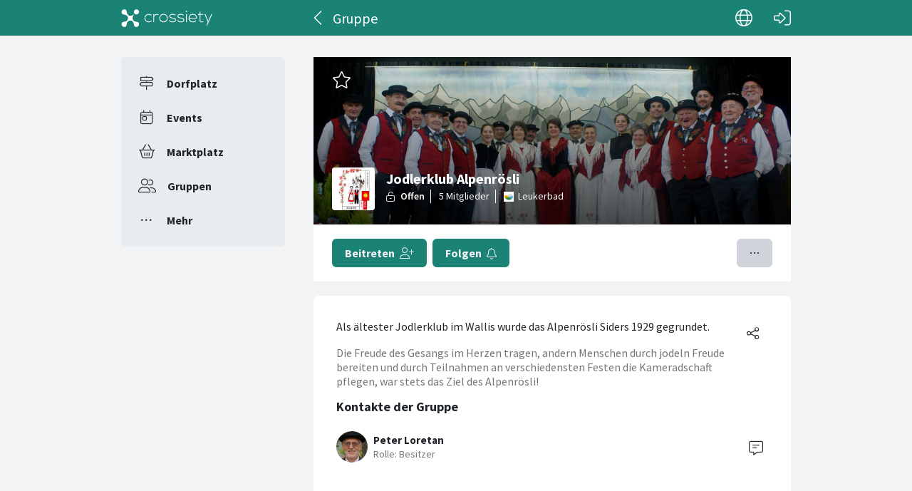

--- FILE ---
content_type: text/html; charset=utf-8
request_url: https://crossiety.app/groups/8833
body_size: 3800
content:

<!DOCTYPE html>
<html lang="de" class="production responsive-app" mobile-device-version="" data-page="groups-show">
  <head>
    <meta charset="utf-8">
<link rel="stylesheet" href="https://crossiety.app/assets/critical-7037ce95a076425453c910a6fcf85c1f139643b3b46ac42a2dd472bf092f3eb3.css" media="all" />
<meta name="viewport" content="width=device-width, initial-scale=1, maximum-scale=1, user-scalable=no">

<title>Jodlerklub Alpenrösli / Gruppe / Crossiety</title>
<meta name="description" content="Als ältester Jodlerklub im Wallis wurde das Alpenrösli Siders 1929 gegrundet.">

<meta name="turbolinks-cache-control" content="no-preview">
<meta name="app-script-config" content="{&quot;env&quot;:{&quot;RAILS_ENV&quot;:&quot;production&quot;,&quot;SYNC_WORKER_DISABLED&quot;:false,&quot;ASSETS_VERSION&quot;:false,&quot;PUSHER_KEY&quot;:&quot;3958f173347a72b22322&quot;,&quot;PUSHER_HOST&quot;:null,&quot;PUSHER_PORT&quot;:null,&quot;PUSHER_JS_LOGGING&quot;:&quot;false&quot;,&quot;MATOMO_APP_ID&quot;:&quot;1&quot;,&quot;SENTRY_ON&quot;:true,&quot;SENTRY_DSN&quot;:&quot;https://9385fe1089dd477ab5c2342f3922df45@sentry.io/1241346&quot;,&quot;SENTRY_RELEASE&quot;:&quot;474db0ed9333d06ee3b82c316e9710515908084d&quot;},&quot;user&quot;:{&quot;id&quot;:null,&quot;fullName&quot;:null,&quot;avatar&quot;:null,&quot;channelId&quot;:null,&quot;accessToken&quot;:null,&quot;isConfirmed&quot;:null,&quot;locale&quot;:null},&quot;runtime&quot;:{&quot;locale&quot;:&quot;de&quot;,&quot;countryId&quot;:null,&quot;townshipId&quot;:null,&quot;townshipIsActive&quot;:null,&quot;isMinimalController&quot;:false,&quot;isMobileApp&quot;:false,&quot;isMobileDevice&quot;:false,&quot;mobile_app_version&quot;:null}}">

<meta name="csrf-param" content="authenticity_token" />
<meta name="csrf-token" content="eD7tFuP8A45filO8ihBMyUIgNO16U6O9FtIJPvByUB0qUGziuCet3Oo_hJPQOsP0HkkO--ScPJFJQgp-0b31IA" />


<meta name="revision" content="474db0ed9333d06ee3b82c316e9710515908084d" data-turbolinks-track="reload">

<meta property="og:site_name" content="Crossiety">
<meta property="og:url" content="https://crossiety.app/groups/8833">
<meta property="og:type" content="website">
<meta property="og:title" content="Jodlerklub Alpenrösli / Gruppe / Crossiety">
<meta property="og:description" content="Als ältester Jodlerklub im Wallis wurde das Alpenrösli Siders 1929 gegrundet.">
<meta property="og:image" content="/derivations/image/thumb/300/300/fill/eyJpZCI6Imdyb3VwLzg4MzMvaWNvbi85MzEzOWYzOWQ1ZWFkZjYwMGE4NDdiYzMwYmVhNjY1ZS4iLCJzdG9yYWdlIjoic3RvcmUiLCJtZXRhZGF0YSI6eyJmaWxlbmFtZSI6ImRhdGEiLCJtaW1lX3R5cGUiOiJpbWFnZS9wbmcifX0?expires_at=1772274546&amp;version=1&amp;signature=968d37e8191aa35ed46f1ba45e02559f3c10f14cf70cc22d50377908411ddb4b">

<meta http-equiv="x-ua-compatible" content="ie=edge">
<meta content="yes" name="mobile-web-app-capable">
<meta content="yes" name="apple-mobile-web-app-capable">
<meta content="black" name="apple-mobile-web-app-status-bar-style">
<meta content="Crossiety" name="apple-mobile-web-app-title">
<meta name="theme-color" content="#1b8375">
<meta name="apple-itunes-app" content="app-id=1145949750, app-argument=https://app.crossiety.ch/">

<link rel="manifest" href="https://crossiety.app/assets/manifest-2b247a96ae747c6508f1ca025959d98939fb4877b63f35a8c53153871a73f72c.json">

<link rel="icon" type="image/png" href="/favicon-16.png" sizes="16x16">
<link rel="icon" type="image/png" href="/favicon-32.png" sizes="32x32">
<link rel="icon" type="image/png" href="/favicon-48.png" sizes="48x48">
<link rel="icon" type="image/png" href="/favicon-62.png" sizes="62x62">
<link rel="icon" type="image/png" href="/favicon-192.png" sizes="192x192">
<link rel="apple-touch-icon" href="/apple-touch-icon.png">

<!-- iPhone 5 & 6SE (portrait) -->
<link rel="apple-touch-startup-image" href="/apple-touch-startup-image-iphone5.png" media="(device-width: 320px) and (-webkit-device-pixel-ratio: 2)">

<!-- iPhone 6 (portrait) -->
<link rel="apple-touch-startup-image" href="/apple-touch-startup-image-iphone6.png" media="(device-width: 375px) and (-webkit-device-pixel-ratio: 2)">

<link rel="preconnect dns-prefetch" href="wss://ws-eu.pusher.com">
<link rel="preconnect dns-prefetch" href="https://s3-eu-west-1.amazonaws.com">
<link rel="preconnect dns-prefetch" href="https://js.pusher.com">
<link rel="preconnect dns-prefetch" href="https://stats.pusher.com">
<link rel="preload" href="https://crossiety.app/assets/crossiety_logo_h_w-586cc7ff548829790b54791b5b1a4750aae0c5243fe31a6e32e4c7c547c0949b.svg" as="image">

    <link rel="stylesheet" href="https://crossiety.app/assets/application-ee4dd2a274ad8481c1b62a1de8bb2743d9ed3193a92154b87a1fdcacd6bb032e.css" media="all" />
    <link rel="stylesheet" href="https://crossiety.app/packs/css/9132-60bcc93a.css" media="all" />
<link rel="stylesheet" href="https://crossiety.app/packs/css/application-46f590f6.css" media="all" />
    <!-- HTML DOM must be loaded before web components that's why we need to defer here -->
<script src="https://crossiety.app/packs/js/runtime-eb751725e1c2b20a6500.js" defer="defer"></script>
<script src="https://crossiety.app/packs/js/6976-4a46e2ee6018263dc30c.js" defer="defer"></script>
<script src="https://crossiety.app/packs/js/9132-13bfc1ba56f81f558cf9.js" defer="defer"></script>
<script src="https://crossiety.app/packs/js/3061-3a43da750a3a97e38883.js" defer="defer"></script>
<script src="https://crossiety.app/packs/js/application-c63d42e13a8d308b9174.js" defer="defer"></script>

<script src="https://matomo.crossiety.app/matomo.js" defer="defer" async="async"></script>

  </head>

  <body class="app" data-html-page="groups-show">
    
  <div class="page-header js-auto-hide-header level-2">
    <div class="page-container">
      <div class="wrapper">
        <div class="brand-logo">
          <a class="btn" aria-label="Crossiety" href="/"><img alt="Crossiety" src="https://crossiety.app/assets/crossiety_logo_h_w-586cc7ff548829790b54791b5b1a4750aae0c5243fe31a6e32e4c7c547c0949b.svg" /></a>
        </div>

          <a class="btn btn-login" aria-label="Login" href="/login"><ef-icon name="right-to-bracket"></ef-icon></a>

        <a class="btn btn-back js-back-or-default" aria-label="Zurück" href="/groups"><ef-icon name="chevron-left"></ef-icon></a>
        <h1 class="title">Gruppe</h1>

          
<xs-language-switcher-menu locales="[{&quot;name&quot;:&quot;Deutsch&quot;,&quot;url&quot;:&quot;/groups/8833?locale=de&quot;},{&quot;name&quot;:&quot;Français&quot;,&quot;url&quot;:&quot;/groups/8833?locale=fr&quot;},{&quot;name&quot;:&quot;English&quot;,&quot;url&quot;:&quot;/groups/8833?locale=en-001&quot;}]" currentLocale="Deutsch"></xs-language-switcher-menu>

      </div>
    </div>
</div>
    <div class="js-flash-notices d-none"></div>

    <div class="page-container">
      <div class="page-grid">
        <aside>
          
<xs-main-nav-panel>
  <xs-main-nav-item href="/community" icon="signs-post" active="false" badgeCount="0" class="js-community-cards-count">Dorfplatz</xs-main-nav-item>

  <xs-main-nav-item href="/agenda" icon="calendar-day" active="false" badgeCount="0" class="js-event-cards-count">Events</xs-main-nav-item>

  <xs-main-nav-item href="/marketplace" icon="shopping-basket" active="false" badgeCount="0" class="js-marketplace-cards-count">Marktplatz</xs-main-nav-item>

  <xs-main-nav-item href="/groups" icon="user-group" active="false" badgeCount="0">Gruppen</xs-main-nav-item>

  <xs-main-nav-item href="/more" icon="ellipsis" active="false">Mehr</xs-main-nav-item>
</xs-main-nav-panel>
        </aside>
        <main>
          
          <xs-section>
  
  
  
  
  
  

  
<xs-group-item-5 bgImage="/derivations/image/thumb/1400/470/fill/[base64]?expires_at=1772274546&amp;version=1&amp;signature=ea218d941656798611a2cef6b31324f109c221ee933ed75e7449b03ae42d0aa9" image="/derivations/image/thumb/160/160/fill/eyJpZCI6Imdyb3VwLzg4MzMvaWNvbi85MzEzOWYzOWQ1ZWFkZjYwMGE4NDdiYzMwYmVhNjY1ZS4iLCJzdG9yYWdlIjoic3RvcmUiLCJtZXRhZGF0YSI6eyJmaWxlbmFtZSI6ImRhdGEiLCJtaW1lX3R5cGUiOiJpbWFnZS9wbmcifX0?expires_at=1772274546&amp;version=1&amp;signature=80f53ad03f6156ccdcdd9338f122e66311790e5ed0d684fb2290c27b7979954b" membersCount="5" type="open" class="mb-0 mb-lg-4">
  <h2 class="xs-title-2 mb-0">Jodlerklub Alpenrösli</h2>

  <xs-origin icon="castle" picture="/derivations/image/thumb/160/160/limit/[base64]?expires_at=1804005756&amp;version=1&amp;signature=839991e0f7b05b5cba8d9b33ad264497cef3785fa68f36474bc67270801e54cd" url="https://crossiety.app/dorfplatz/leukerbad" slot="origin">
    <span>Leukerbad</span>
</xs-origin>
      <form slot="optional-left" class="button_to" method="post" action="/groups/8833/join_user" data-remote="true"><button class="xs-btn btn-primary" type="submit">
      <span>Beitreten</span>
      <ef-icon name="user-plus"></ef-icon>
</button><input type="hidden" name="authenticity_token" value="AC1UCH_25o7mMGHBE0wkDDYenKvFersIhs-I64ieVaiBRfwMb9NEC8ePKzk561u5DOCC_0IjWNDYGF10XlxW6A" autocomplete="off" /></form>

      <a class="xs-btn btn-primary" slot="optional-left" href="/">
      <span>Folgen</span>
      <ef-icon name="bell"></ef-icon>
</a>

  


  <xs-group-menu slot="optional-right" groupId="8833" groupName="Jodlerklub Alpenrösli" subscribeOn="true" reportOn="true" notLoggedInUrl="https://crossiety.app/">
    <button slot="trigger" class="xs-btn btn-secondary">  <ef-icon name="ellipsis"></ef-icon>
</button>
</xs-group-menu>


  <div class="xs-box" slot="info">

      <xs-social-share url="https://crossiety.app/groups/8833" dropdownMenu="true" aria-label="Teilen"></xs-social-share>

    <div>Als ältester Jodlerklub im Wallis wurde das Alpenrösli Siders 1929 gegrundet.</div>
    <xs-advanced-body class="rte-style"><p>Die Freude des Gesangs im Herzen tragen, andern Menschen durch jodeln Freude bereiten und durch Teilnahmen an verschiedensten Festen die Kameradschaft pflegen, war stets das Ziel des Alpenrösli! <br></p></xs-advanced-body>


    <xs-list>
      <h3 class="xs-title-3">Kontakte der Gruppe</h3>


  <xs-member picture="/derivations/image/thumb/154/154/fill/eyJpZCI6InVzZXIvMTc0MjQvcGljdHVyZS8yN2U5M2JhNzEwMzZkMTI3ZjQyNGM5MTg0ZTdjYTZhYS5qcGciLCJzdG9yYWdlIjoic3RvcmUiLCJtZXRhZGF0YSI6eyJmaWxlbmFtZSI6ImRhdGEiLCJtaW1lX3R5cGUiOiJpbWFnZS9qcGVnIn19?expires_at=1804005756&amp;version=1&amp;signature=c83e7535a5d8678bfe968ce9c3f849ed4d588acb3bdcfa080dcc6044b94007f1" groupRole="Besitzer" uid="17424" data-id="30425">

    <h4 class="xs-title-4">
      <a href="/members/a96eb4e91d1c567bd57ca8848fb512e3">Peter Loretan</a>
</h4>
      <form slot="actions" class="button_to" method="get" action="/direct_messages/new" data-remote="true"><button aria-label="Contact" class="button-icon" type="submit">
        <ef-icon name="message-lines"></ef-icon>
</button><input type="hidden" name="other_user_id" value="17424" autocomplete="off" /></form></xs-member>
</xs-list></div></xs-group-item-5>

  <xs-nav-panel>
    <a class="nav-item" href="/groups/8833/posts"><ef-icon name="newspaper" aria-hidden="true"></ef-icon><span>Externe Beiträge</span></a>
    <a class="nav-item" href="/groups/8833/agenda"><ef-icon name="calendar-day" aria-hidden="true"></ef-icon><span>Events</span></a>
</xs-nav-panel>

  

  


</xs-section>
        </main>
      </div>
    </div>
  </body>
</html>

